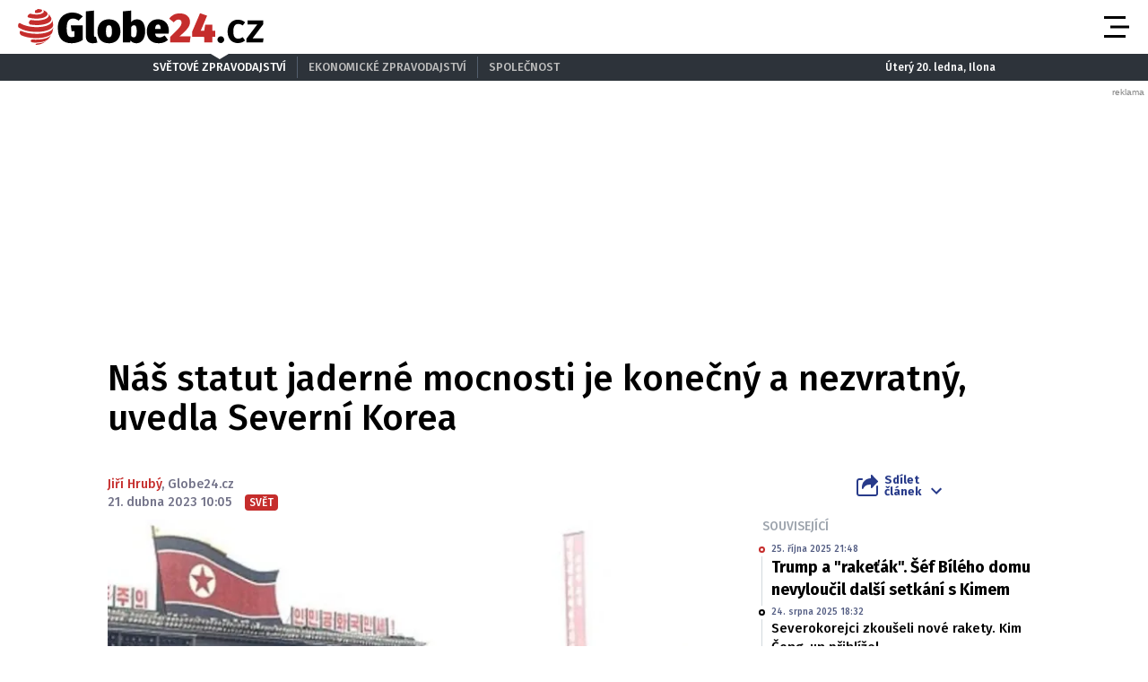

--- FILE ---
content_type: text/html; charset=utf-8
request_url: https://www.google.com/recaptcha/api2/aframe
body_size: 268
content:
<!DOCTYPE HTML><html><head><meta http-equiv="content-type" content="text/html; charset=UTF-8"></head><body><script nonce="nkeF-f0-1LXoJkPTqW496g">/** Anti-fraud and anti-abuse applications only. See google.com/recaptcha */ try{var clients={'sodar':'https://pagead2.googlesyndication.com/pagead/sodar?'};window.addEventListener("message",function(a){try{if(a.source===window.parent){var b=JSON.parse(a.data);var c=clients[b['id']];if(c){var d=document.createElement('img');d.src=c+b['params']+'&rc='+(localStorage.getItem("rc::a")?sessionStorage.getItem("rc::b"):"");window.document.body.appendChild(d);sessionStorage.setItem("rc::e",parseInt(sessionStorage.getItem("rc::e")||0)+1);localStorage.setItem("rc::h",'1768946911201');}}}catch(b){}});window.parent.postMessage("_grecaptcha_ready", "*");}catch(b){}</script></body></html>

--- FILE ---
content_type: application/javascript; charset=utf-8
request_url: https://fundingchoicesmessages.google.com/f/AGSKWxVNbsaV8guoxhtton-iozZqoUTvcP4iZL8MIn29KGabCTI7nab1yx2erdDqgwGc9PGZ77NEblAgoYE1JCZaQ--HQ_EUoTcjo9oqhNvSLwTx5rETOuUyDoUCm2QQvgtdtMfEGczLUJm6-KWr57s47-3bEd6djJvxfcNx7aYbiXnLYFyvQOZ8_64QQjhc/_/partnerbanner./as/gb?stid=-adserver-/trafficads./masterad.
body_size: -1289
content:
window['36361fab-6a96-4891-aabb-24862a38ab04'] = true;